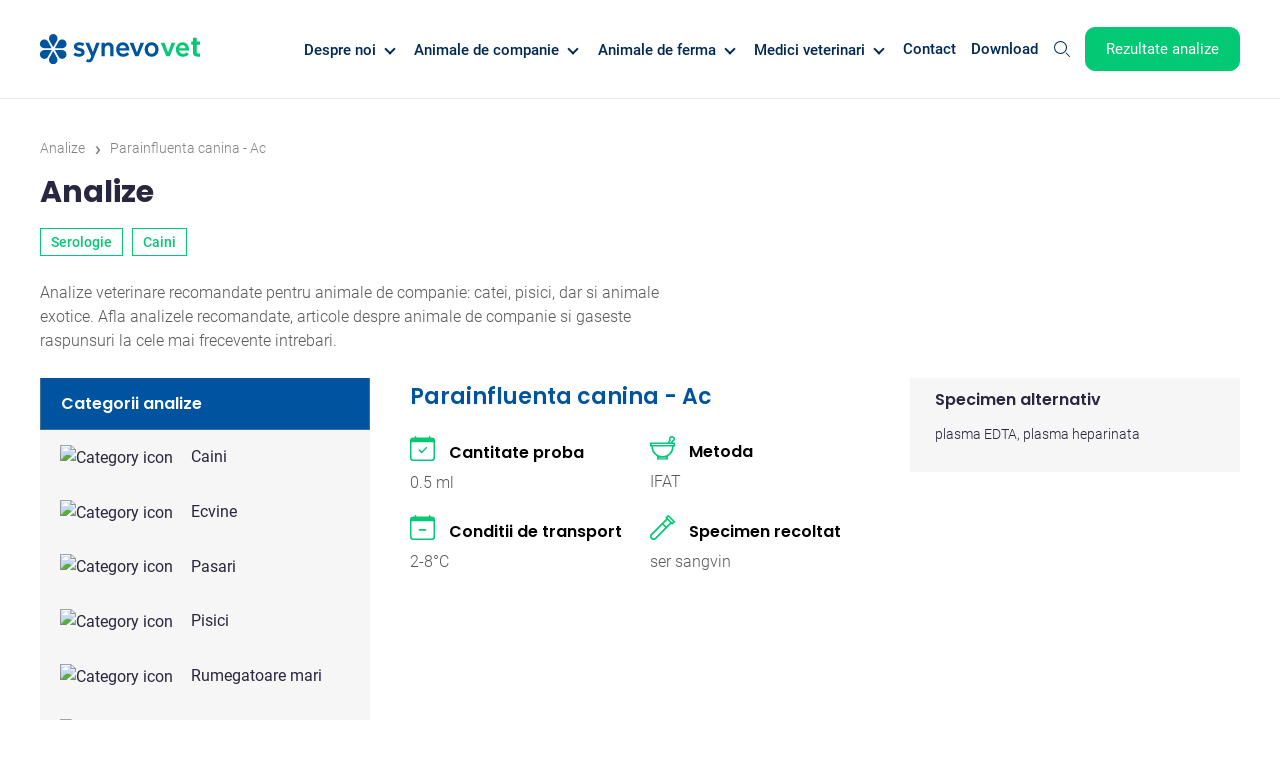

--- FILE ---
content_type: text/html; charset=UTF-8
request_url: https://www.synevovet.ro/analize/parainfluenta-canina-ac
body_size: 5539
content:
<!DOCTYPE html>
<html lang="ro">

<head>
    <meta charset="utf-8" />
    <title>Parainfluenta canina - Ac - Synevovet</title>
    <base href="https://www.synevovet.ro" />
    <meta name="csrf-token" content="AVNnDqF667RZ9QkeDHZWYABTgz2r7skl5YyYdCzT">
    <meta http-equiv="X-UA-Compatible" content="IE=edge" />
    <meta name="viewport" content="width=device-width, initial-scale=1" />
    <meta name="description" content="" />
    <meta name="og:title" content="Parainfluenta canina - Ac - Synevovet" />
    <meta name="og:description" content="" />
    <meta name="og:url" content="https://www.synevovet.ro/analize/parainfluenta-canina-ac" />
    <meta property="og:image" content="/img/general.png">
    <meta name="robots" content="index, follow" />
    <link rel="canonical" href="https://www.synevovet.ro/analize/parainfluenta-canina-ac" />
    <link rel="shortcut icon" type="image/jpg" href="/favicon.png">

    <link href="css/swiper-bundle.min.css" type="text/css" rel="preload" as="style"
        onload="this.rel='stylesheet'" />
    <link href="https://synevovet.ro/vendor/laraberg/css/laraberg.css" rel="preload" as="style"
        onload="this.rel='stylesheet'">
    <link rel="stylesheet" href="css/style.css?v=1.814" type="text/css" rel="preload" as="style"
        onload="this.rel='stylesheet'" />

    <script id="Cookiebot" src="https://consent.cookiebot.com/uc.js" data-cbid="4489123e-0331-4f89-bac8-d162766feb6f"
        data-blockingmode="auto" type="text/javascript"></script>

    <!-- Google tag (gtag.js) -->
    <script async src="https://www.googletagmanager.com/gtag/js?id=G-90R682S3NF"></script>
    <script>
        window.dataLayer = window.dataLayer || [];

        function gtag() {
            dataLayer.push(arguments);
        }
        gtag('js', new Date());

        gtag('config', 'G-90R682S3NF');
    </script>
    <!-- end Google tag (gtag.js) -->

    
</head>

<body>
    <header id="header">
        <div id="header-container" class=" with-border-bottom ">
    <div class="container">
        <a href="/"><img src="/img/logo.svg" alt="logo" class="logo" width="190" height="36" /></a>
        <nav>
                                            <div class="hover-nav hidden-simple">
                    <a href="despre-noi" class="main-link">Despre noi<span class="arrow down"></span></a>
                    <div class="hover-menu">
                        <ul class="hover-menu-list">
                                                            <li><a href="despre-noi">Companie</a></li>
                                                            <li><a href="laborator-synevovet">Laborator Synevovet</a></li>
                                                            <li><a href="centru-de-recoltare">Centru de recoltare</a></li>
                                                            <li><a href="articole/articole-de-presa">Presa</a></li>
                                                            <li><a href="cariere">Cariere</a></li>
                                                            <li><a href="echipa">Echipa</a></li>
                                                            <li><a href="intrebari-frecvente">FAQ</a></li>
                                                            <li><a href="articole/cercetare">Cercetare</a></li>
                                                    </ul>
                    </div>
                </div>
                                                            <div class="hover-nav hidden-simple">
                    <a href="animale-de-companie" class="main-link">Animale de companie<span class="arrow down"></span></a>
                    <div class="hover-menu">
                        <ul class="hover-menu-list">
                                                            <li><a href="analize/caini">Analize caini</a></li>
                                                            <li><a href="analize/pisici">Analize pisici</a></li>
                                                            <li><a href="analize/animale-exotice">Analize animale exotice</a></li>
                                                            <li><a href="analize/ecvine">Analize ecvine</a></li>
                                                            <li><a href="animale-de-companie">Informatii utile</a></li>
                                                    </ul>
                    </div>
                </div>
                                                            <div class="hover-nav hidden-simple">
                    <a href="animale-de-ferma" class="main-link">Animale de ferma<span class="arrow down"></span></a>
                    <div class="hover-menu">
                        <ul class="hover-menu-list">
                                                            <li><a href="analize/rumegatoare-mari">Analize rumegatoare mari</a></li>
                                                            <li><a href="analize/rumegatoare-mici">Analize rumegatoare mici</a></li>
                                                            <li><a href="analize/suine">Analize suine</a></li>
                                                            <li><a href="analize/pasari">Analize pasari</a></li>
                                                            <li><a href="animale-de-ferma">Informatii utile</a></li>
                                                    </ul>
                    </div>
                </div>
                                                            <div class="hover-nav hidden-simple">
                    <a href="medici-veterinari" class="main-link">Medici veterinari<span class="arrow down"></span></a>
                    <div class="hover-menu">
                        <ul class="hover-menu-list">
                                                            <li><a href="animale-de-ferma">Animale de ferma</a></li>
                                                            <li><a href="animale-de-companie">Animale de companie</a></li>
                                                            <li><a href="articole">Articole</a></li>
                                                    </ul>
                    </div>
                </div>
                                                            <a href="contact">Contact</a>
                                                            <a href="download">Download</a>
                                        <div id="search-container" class="hover-nav">
                <div id="search-btn"></div>
                <div class="hover-menu">
                    <div class="search-container hover-menu-list">
                        <input type="search" class="search-input" placeholder="Cautare" required />
                        <button aria-label="search"></button>
                    </div>
                </div>
              
            </div>
            
          
            <a href="/rezultate-analize" class="green-btn">Rezultate analize</a>
        </nav>
        <div id="top-menu-mobile">
            <a href="/rezultate-analize" class="green-border-btn">Rezultate</a>
            <div id="menu-toggler">
                <div id="menu-toggler-container">
                    <span></span>
                    <span></span>
                    <span></span>
                </div>       
            </div>
        </div>
    </div>
</div>

<div id="mobile-menu">
    <div class="container">
        <div>
            <div class="search-container">
                <input type="search" class="search-input" placeholder="Cautare" />
                <button aria-label="search"></button>
            </div>
         
                                            <div class="toggle-nav hidden-simple">
                    <div class="main-link">
                        <a href="despre-noi" >Despre noi</a>
                        <div class="toggler">
                            <span class="arrow down"></span>
                        </div>
                    </div>   
                    <div class="toggle-menu">
                        <ul class="toggle-menu-list">
                                                            <li><a href="despre-noi" >Companie</a></li>
                                                            <li><a href="laborator-synevovet" >Laborator Synevovet</a></li>
                                                            <li><a href="centru-de-recoltare" >Centru de recoltare</a></li>
                                                            <li><a href="articole/articole-de-presa" >Presa</a></li>
                                                            <li><a href="cariere" >Cariere</a></li>
                                                            <li><a href="echipa" >Echipa</a></li>
                                                            <li><a href="intrebari-frecvente" >FAQ</a></li>
                                                            <li><a href="articole/cercetare" >Cercetare</a></li>
                                                    </ul>
                    </div>
                </div>
                                                            <div class="toggle-nav hidden-simple">
                    <div class="main-link">
                        <a href="animale-de-companie" >Animale de companie</a>
                        <div class="toggler">
                            <span class="arrow down"></span>
                        </div>
                    </div>   
                    <div class="toggle-menu">
                        <ul class="toggle-menu-list">
                                                            <li><a href="analize/caini" >Analize caini</a></li>
                                                            <li><a href="analize/pisici" >Analize pisici</a></li>
                                                            <li><a href="analize/animale-exotice" >Analize animale exotice</a></li>
                                                            <li><a href="analize/ecvine" >Analize ecvine</a></li>
                                                            <li><a href="animale-de-companie" >Informatii utile</a></li>
                                                    </ul>
                    </div>
                </div>
                                                            <div class="toggle-nav hidden-simple">
                    <div class="main-link">
                        <a href="animale-de-ferma" >Animale de ferma</a>
                        <div class="toggler">
                            <span class="arrow down"></span>
                        </div>
                    </div>   
                    <div class="toggle-menu">
                        <ul class="toggle-menu-list">
                                                            <li><a href="analize/rumegatoare-mari" >Analize rumegatoare mari</a></li>
                                                            <li><a href="analize/rumegatoare-mici" >Analize rumegatoare mici</a></li>
                                                            <li><a href="analize/suine" >Analize suine</a></li>
                                                            <li><a href="analize/pasari" >Analize pasari</a></li>
                                                            <li><a href="animale-de-ferma" >Informatii utile</a></li>
                                                    </ul>
                    </div>
                </div>
                                                            <div class="toggle-nav hidden-simple">
                    <div class="main-link">
                        <a href="medici-veterinari" >Medici veterinari</a>
                        <div class="toggler">
                            <span class="arrow down"></span>
                        </div>
                    </div>   
                    <div class="toggle-menu">
                        <ul class="toggle-menu-list">
                                                            <li><a href="animale-de-ferma" >Animale de ferma</a></li>
                                                            <li><a href="animale-de-companie" >Animale de companie</a></li>
                                                            <li><a href="articole" >Articole</a></li>
                                                    </ul>
                    </div>
                </div>
                                                            <a href="contact" class="main-link ">Contact</a>
                                                            <a href="download" class="main-link ">Download</a>
                                    </div>
        <div class="bottom-mobile-menu">
            <a href="tel:0755 113 881" class="green-btn">0755 113 881</a>
            <div class="social">
                <a href="https://www.facebook.com/synevovet.laborator" target="_blank"><img src="/img/facebook.svg" alt="Facebook" width="15" height="15" /></a>
                <a href="https://twitter.com/synevovet" target="_blank"><img src="/img/twitter.svg" alt="Twitter" width="15" height="15" /></a>
                <a href="https://www.linkedin.com/company/synevovet/about/" target="_blank"><img src="/img/linkedin.svg" alt="Linkedin" width="15" height="15" /></a>
                <a href="https://ro.pinterest.com/synevovet/" target="_blank"><img src="/img/pinterest.svg" alt="Pinterest" width="15" height="15" /></a>
                <a href="http://synevo-vet.blogspot.com/" target="_blank"><img src="/img/blogger.svg" alt="Blog" width="15" height="15" /></a>
            </div>
        </div>
    </div>
  
</div>


    </header>

    <div id="page">
        <main id="content">
                                            <div class="container">
                    <div class="page-breadcrumbs" itemscope itemtype="https://schema.org/BreadcrumbList">
                                                    <div class="page-breadcrumbs-item" itemprop="itemListElement" itemscope
                                itemtype="https://schema.org/ListItem">
                                                                    <a href="/analize" itemprop="item">
                                                                <span itemprop="name">Analize</span>
                                <meta itemprop="position" content="1" />
                                                                    </a>
                                                            </div>
                                                            <span class="page-breadcrumbs-delimiter">&rsaquo;</span>
                                                                                <div class="page-breadcrumbs-item" itemprop="itemListElement" itemscope
                                itemtype="https://schema.org/ListItem">
                                                                <span itemprop="name">Parainfluenta canina - Ac</span>
                                <meta itemprop="position" content="2" />
                                                            </div>
                                                                        </div>
                </div>
            
            <div class="container">
        <div class="big-text">Analize</div>

                                <span class="search-cat">
                Serologie      
            </span>
                                            <a href="/analize/caini" class="search-cat">
                    Caini
                </a>
                    
        <p class="page-description">Analize veterinare recomandate pentru animale de companie: catei, pisici, dar si animale exotice. Afla analizele recomandate, articole despre animale de companie si gaseste raspunsuri la cele mai frecevente intrebari.</p>

        <div id="page-content">
            <div class="left-sidebar">
    <div class="title toggle-section closed">Categorii analize</div>
    <div class="toggle-content">
         
                                <a href="analize/caini">
                <div class="item">
                                            <img src="https://www.synevovet.ro/storage/thumb/height:37/icons/84d2431c8187591ebb59a824604707bd.jpg.webp" width="36" height="33" alt="Category icon" />
                                        Caini
                                    </div>
            </a>
                     
                                <a href="analize/ecvine">
                <div class="item">
                                            <img src="https://www.synevovet.ro/storage/thumb/height:37/icons/78b5190e9e6afb878274092ccfda5e60.jpg.webp" width="36" height="33" alt="Category icon" />
                                        Ecvine
                                    </div>
            </a>
                     
                                <a href="analize/pasari">
                <div class="item">
                                            <img src="https://www.synevovet.ro/storage/thumb/height:37/icons/8bc821aedd1a3f2cb61c7e50589b6d40.jpg.webp" width="36" height="33" alt="Category icon" />
                                        Pasari
                                    </div>
            </a>
                     
                                <a href="analize/pisici">
                <div class="item">
                                            <img src="https://www.synevovet.ro/storage/thumb/height:37/icons/aa1da924c0d7b69a8b9b158c9364286c.jpg.webp" width="36" height="33" alt="Category icon" />
                                        Pisici
                                    </div>
            </a>
                     
                                <a href="analize/rumegatoare-mari">
                <div class="item">
                                            <img src="https://www.synevovet.ro/storage/thumb/height:37/icons/f1a16bbd3b27264e54e7d39e6e5937b4.jpg.webp" width="36" height="33" alt="Category icon" />
                                        Rumegatoare mari
                                    </div>
            </a>
                     
                                <a href="analize/rumegatoare-mici">
                <div class="item">
                                            <img src="https://www.synevovet.ro/storage/thumb/height:37/icons/5c8abe68ca16fe77b48aaeee7ba3baf7.jpg.webp" width="36" height="33" alt="Category icon" />
                                        Rumegatoare mici
                                    </div>
            </a>
                     
                                <a href="analize/suine">
                <div class="item">
                                            <img src="https://www.synevovet.ro/storage/thumb/height:37/icons/29e13aabef7130e6807d1716b53140fe.jpg.webp" width="36" height="33" alt="Category icon" />
                                        Suine
                                    </div>
            </a>
                     
        </div>

    
</div>


            <div class="middle-content">
                <h1 class="medium-text test-name">Parainfluenta canina - Ac</h1>
       
                
                <div id="grid">
                                        <div class="element">
                        <img src="/img/calendar-check.svg" alt="Calendar icon"/>
                        <div class="title">Cantitate proba</div>
                        <p>0.5 ml</p>
                    </div>
                                                            <div class="element">
                        <img src="/img/glass-laboratory.svg" alt="Calendar icon"/>
                        <div class="title">Metoda</div>
                        <p>IFAT</p>
                    </div>
                                                            <div class="element">
                        <img src="/img/calendar-minus.svg" alt="Calendar icon"/>
                        <div class="title">Conditii de transport</div>
                        <p>2-8°C</p>
                    </div>
                                        <!--                     <div class="element">
                        <img src="/img/calendar-minus.svg" alt="Calendar icon"/>
                        <div class="title">Conditii de transport & stabilitate</div>
                        <p>&lt; 7 zile la 2-8°C, &lt;1 luna la -20°C</p>
                    </div>
                     -->
                                        <div class="element">
                        <img src="/img/blood-sample.svg" alt="Blood sample"/>
                        <div class="title">Specimen recoltat</div>
                        <p>ser sangvin</p>
                    </div>
                                    </div>

                
                
                                
                
                
                            </div>

            <div class="right-sidebar">
                                <div class="section full-mobile">
                                            <h2 class="subtitle">Specimen alternativ</h2>
                        <p>plasma EDTA, plasma heparinata</p>
                                        <!--                         <h2 class="subtitle">Timp de eliberare rezultat</h2>
                        <p>3 - 5 zile</p>
                     -->
                                                                            </div>
                 
                             </div>
            
        </div>
</div>

            
        </main>

        <footer id="footer">
            <div id="prefooter-container">
    <div class="container">
        <div class="footer-info">
            <img src="../img/infocenter.svg" alt="Infocenter" loading="lazy" width="32" height="32" />
            <div>
                <div class="title">Infocenter</div>
                <div class="info">Informatii generale: 0755 113 881<br />
Dr. Dragos Lupu - Reprezentat medical Zona Sud - 0757 112 410 <br />
Dr. Claudia Hegyi - Reprezentat medical Zona Vest - 0757 047 904 <br />
Dr. Andreea Marin - Reprezentat medical Zona Centru – 0758 233 106 <br />
Email: office@synevovet.ro</div>
            </div>
        </div>
        <div class="footer-info">
            <img src="../img/laborator.svg" alt="Laborator Synevovet" loading="lazy" width="32" height="32" />
            <div>
                <div class="title">Laborator Synevovet - Punct de lucru Chiajna</div>
                <div class="info">Str. Industriilor, nr. 25, comuna Chiajna, judetul Ilfov, cod postal 077040<br />
Program de lucru cu publicul/receptie: <br />
L - V: 09:00 - 15:00: <br />
Program primire probe: <br />
L - V: 09:00 - 20:00</div>
            </div>
        </div>
        <div class="footer-info">
            <img src="../img/centru_recoltare.svg" alt="Centru recoltare" loading="lazy" width="32"
                height="36" />
            <div>
                <div class="title">Centrul de recoltare Synevovet</div>
                <div class="info">Str. Maximilian Popper, nr. 8-10, Sector 3, Bucuresti, cod postal 030167<br />
Tel: 0755 113 881<br />
Program de lucru/recoltare:<br />
L - V: 08:30 - 16:30</div>
            </div>
        </div>
        <div class="footer-info">
            <img src="../img/laborator.svg" alt="Laborator Synevovet Timis" loading="lazy" width="32"
                height="32" />
            <div>
                <div class="title">Laborator Synevovet - Punct de lucru Dumbravita (jud. Timis)</div>
                <div class="info">Str. Varsovia, nr. 14A, com. Dumbravita, jud. Timis<br />
Tel: 0757 028 629/0757 047 904<br />
Program de lucru cu publicul/receptie: <br />
L - V: 11:00 - 19:00: <br />
Program primire probe: <br />
L - V: 11:00 - 19:00</div>
            </div>
        </div>
    </div>
</div>
<div id="footer-container">
    <div class="container">
        <div class="col">
            <a href="/"><img src="/img/logo.svg" alt="logo" class="logo" loading="lazy" width="215"
                    height="40" /></a>
            <div class="social">
                <a href="https://www.facebook.com/synevovet.laborator" target="_blank"><img src="/img/facebook.svg" alt="Facebook"
                        loading="lazy" width="15" height="15" /></a>
                <a href="https://twitter.com/synevovet" target="_blank"><img src="/img/twitter.svg" alt="Twitter"
                        loading="lazy" width="15" height="15" /></a>
                <a href="https://www.linkedin.com/company/synevovet/about/" target="_blank"><img src="/img/linkedin.svg" alt="Linkedin"
                        loading="lazy" width="15" height="15" /></a>
                <a href="https://ro.pinterest.com/synevovet/" target="_blank"><img src="/img/pinterest.svg" alt="Pinterest"
                        loading="lazy" width="15" height="15" /></a>
                <a href="http://synevo-vet.blogspot.com/" target="_blank"><img src="/img/blogger.svg" alt="Blog"
                        loading="lazy" width="15" height="15" /></a>
            </div>
            <div class="terms">
                All rights reserved Synevovet Romania.
                <div id="terms-links">
                    <a href="/termeni-si-conditii">
                        Termeni si conditii
                    </a> <span class="divider"></span>
                    <a href="/politica-de-confidentialitate">
                        Politica de confidentialitate
                    </a> <span class="divider"></span>
                    <a href="/politica-de-cookies">
                        Politica de cookie-uri
                    </a> <span class="divider"></span>
                    <a href="https://report.whistleb.com/en/synevovet-ro" target="_blank">
                        Avertizori de integritate
                    </a> <span class="divider"></span>
                    <a href="/nota-de-informare-privind-prelucrarea-datelor-colaboratorilor">
                        Nota de informare privind prelucrarea datelor colaboratorilor
                    </a>
                </div>
                <div id="credits">Dezvoltat de <a href="https://www.touch-media.ro/" target="_blank"
                        rel="nofollow">Touch Media</a></div>
            </div>
        </div>

                    <div class="col">
                <div class="submenu">
                    <a href="" class="title">Corporate</a>
                    <div class="toggler">
                        <span class="arrow down"></span>
                    </div>
                </div>
                <div  class="two-cols" >
                                            <a href="despre-noi">Compania</a>
                                            <a href="laborator-synevovet">Laborator Synevovet</a>
                                            <a href="centru-de-recoltare">Centrul de recoltare</a>
                                            <a href="/articole">Presa</a>
                                            <a href="cariere">Cariere</a>
                                            <a href="echipa">Echipa</a>
                                            <a href="intrebari-frecvente">Intrebari frecvente</a>
                                            <a href="articole/cercetare">Cercetare</a>
                                    </div>

            </div>
                    <div class="col">
                <div class="submenu">
                    <a href="animale-de-companie" class="title">Animale de companie</a>
                    <div class="toggler">
                        <span class="arrow down"></span>
                    </div>
                </div>
                <div >
                                            <a href="analize/caini">Analize caini</a>
                                            <a href="analize/pisici">Analize pisici</a>
                                            <a href="analize/animale-exotice">Analize animale exotice</a>
                                    </div>

            </div>
                    <div class="col">
                <div class="submenu">
                    <a href="animale-de-ferma" class="title">Animale de ferma</a>
                    <div class="toggler">
                        <span class="arrow down"></span>
                    </div>
                </div>
                <div >
                                            <a href="analize/rumegatoare-mari">Analize rumegatoare mari</a>
                                            <a href="analize/rumegatoare-mici">Analize rumegatoare mici</a>
                                            <a href="analize/suine">Analize suine</a>
                                    </div>

            </div>
                    <div class="col">
                <div class="submenu">
                    <a href="medici-veterinari" class="title">Medici veterinari</a>
                    <div class="toggler">
                        <span class="arrow down"></span>
                    </div>
                </div>
                <div >
                                            <a href="articole/articole-stiintifice">Articole stiintifice</a>
                                    </div>

            </div>
        
        <div class="terms-mobile">
            All rights reserved Synevovet Romania.
            <div id="terms-links">
                <a href="/termeni-si-conditii">
                    Termeni si conditii
                </a> <span class="divider"></span>
                <a href="/politica-de-confidentialitate">
                    Politica de confidentialitate
                </a> <span class="divider"></span>
                <a href="/politica-de-cookies">
                    Politica de cookie-uri
                </a> <span class="divider"></span>
                <a href="https://report.whistleb.com/en/synevovet-ro" target="_blank">
                    Avertizori de integritate
                </a> <span class="divider"></span>
                <a href="/nota-de-informare-privind-prelucrarea-datelor-colaboratorilor">
                    Nota de informare privind prelucrarea datelor colaboratorilor
                </a>
            </div>
            <div id="credits">Dezvoltat de <a href="https://www.touch-media.ro/" target="_blank">Touch Media</a>
            </div>
        </div>
    </div>
</div>

        </footer>

    </div>

    <script src="https://code.jquery.com/jquery-3.5.1.js" integrity="sha256-QWo7LDvxbWT2tbbQ97B53yJnYU3WhH/C8ycbRAkjPDc="
        crossorigin="anonymous"></script>
    <script src="js/swiper-bundle.min.js"></script>
    <script src="js/main.js"></script>

    <script>
    $('.open-menu').click(function(e){
        e.preventDefault();
        $(this).parent().parent().next('.subcategories').toggleClass('visible');
        if($(this).find('.arrow').hasClass('down')){
            $(this).find('.arrow').removeClass('down').addClass('up');
        }else{
            $(this).find('.arrow').removeClass('up').addClass('down');
        }
    });
    // function change_mobile(){
    //     $('.left-sidebar .title').each(function(index){
    //         $(this).addClass('toggle-section closed');
    //         $(this).after('<div class="toggle-content"></div>');
    //     });

    //     $('.left-sidebar .toggle-content').each(function(){
    //         $(this).nextUntil('div').detach().appendTo($(this));
    //     });

    //     $('.left-sidebar .title').last().css('margin-top','20px');
    // }

    // if(window.matchMedia('(max-width: 1024px)').matches){
    //     // change_mobile();
    // }

    
    // $(window).resize(function() {
    //     if(window.matchMedia('(max-width: 1024px)').matches){
    //         change_mobile();
    //     }
    // });
</script>
<script>
    if(screen.width < 1025){
        // $('.left-sidebar .title').each(function(index){
        //     $(this).addClass('toggle-section closed');
        //     $(this).after('<div class="toggle-content"></div>');
        // });

        // $('.left-sidebar .toggle-content').each(function(){
        //     $(this).nextUntil('div').appendTo($(this));

        //     if($(this).find('.selected-cat').length){
        //         $(this).addClass('is-active-cat');
        //     }
        // });

        // $('.left-sidebar .title').last().css('margin-top','20px');
        // $('<div class="right-sidebar last-sidebar"></div>').insertAfter('.bibliografie');

        $('.right-sidebar').insertBefore($('#indicatii-testare'));
        $('.right-sidebar .section').last().appendTo($('.last-sidebar'));
    }
</script>
<script>

    function doSearch(keyword){
        location.href = '/cautare?q=' + keyword;
    }

    function mobile_functions(){
        setTimeout(function(){
            $('#mobile-menu').css('display','block');
        },800);

        $('#menu-toggler').click(function(){
            $('#menu-toggler-container').toggleClass('active');
            $('#mobile-menu').toggleClass('visible');
            if($('#mobile-menu').hasClass('visible')){
                $('body').css('overflow-y','hidden');
            }else{
                $('body').removeAttr("style");
            }
        });

        $('.toggler').click(function(){
            $('.toggle-menu').not($(this).parent().next('.toggle-menu')).removeClass('visible');
            $('.toggler').find('.arrow').not($(this).find('.arrow')).addClass('down').removeClass('up');
            if($(this).parent().next('.toggle-menu').hasClass('visible')){
                $(this).parent().next('.toggle-menu').removeClass('visible');
            }else{
                $(this).parent().next('.toggle-menu').toggleClass('visible');
            }
            $(this).find('.arrow').toggleClass('up').toggleClass('down');
           
        });

        $('#mobile-menu .search-container button').click(function(){
            let keyword = $("#mobile-menu .search-container input").val();
            if(keyword != ''){
                doSearch(keyword);
            }else{
                $("#mobile-menu .search-container input").addClass("bounce");
                setTimeout(function() {
                    $("#mobile-menu .search-container input").removeClass("bounce");
                }, 1000); 
            }
        });

        $("#mobile-menu .search-container input").on('keyup', function (e) {
            if (e.key === 'Enter' || e.keyCode === 13) {
                let keyword = $("#mobile-menu .search-container input").val();
                if(keyword != ''){
                    doSearch(keyword);
                }else{
                    $("#mobile-menu .search-container input").addClass("bounce");
                    setTimeout(function() {
                        $("#mobile-menu .search-container input").removeClass("bounce");
                    }, 1000); 
                }
            }
        });
    }

    if(window.matchMedia('(max-width: 1024px)').matches){
        mobile_functions();
    }else{
        $('#mobile-menu').css('display','none');
        $('#search-container .search-container button').click(function(){
            let keyword = $("#search-container .search-container input").val();
            if(keyword != ''){
                doSearch(keyword);
            }else{
                $("#search-container .search-container input").addClass("bounce");
                setTimeout(function() {
                    $("#search-container .search-container input").removeClass("bounce");
                }, 1000); 
            }
        });

        $('#search-btn').on('mouseover', function(){
            $("#search-container .search-container input").focus();
        });

        $("#search-container .search-container input").on('keyup', function (e) {
            let keyword = $("#search-container .search-container input").val();      
            if (e.key === 'Enter' || e.keyCode === 13) {
                if(keyword != ''){
                    doSearch(keyword);
                }else{
                    $("#search-container .search-container input").addClass("bounce");
                    setTimeout(function() {
                        $("#search-container .search-container input").removeClass("bounce");
                    }, 1000); 
                }
            }
        });
    }


    $( window ).resize(function() {
        if(window.matchMedia('(min-width: 1025px)').matches){
            $('#mobile-menu').css('display','none');
        }else{
            $('#mobile-menu').css('display','block');
        }
    });


</script>
    <script>
        function mobile_footer_options() {
            $('#footer-container .col:nth-of-type(2)').addClass('open');
            $('.submenu').click(function() {
                if ($(this).parent().hasClass('open')) {
                    $(this).parent().removeClass('open');
                    $(this).find('.toggler .arrow').addClass('down').removeClass('up');
                } else {
                    $('#footer-container .col').removeClass('open');
                    $(this).parent().toggleClass('open');
                    $(this).find('.toggler .arrow').removeClass('down').addClass('up');

                }
            })
        }

        if (window.matchMedia('(max-width: 1024px)').matches) {
            mobile_footer_options();
        }

        $(window).resize(function() {
            if (window.matchMedia('(max-width: 1024px)').matches) {
                mobile_footer_options();
            }
        });
    </script>
</body>

</html>


--- FILE ---
content_type: image/svg+xml
request_url: https://www.synevovet.ro/img/blogger.svg
body_size: 797
content:
<svg xmlns="http://www.w3.org/2000/svg" width="18" height="17.958" viewBox="0 0 18 17.958">
  <path id="blogger" d="M16.735,7.079A1.137,1.137,0,0,1,18,8.386v4.342a5.2,5.2,0,0,1-1.665,3.857,5.411,5.411,0,0,1-3.9,1.623H5.227A4.973,4.973,0,0,1,1.6,16.585,5.253,5.253,0,0,1,0,12.77V5.941A5.5,5.5,0,0,1,1.644,1.894,5.5,5.5,0,0,1,5.691.25H9.485a5.093,5.093,0,0,1,3.562,1.665,4.982,4.982,0,0,1,1.707,3.6v.464a1.06,1.06,0,0,0,.316.78,1.166,1.166,0,0,0,.864.316ZM5.691,4.929a1.011,1.011,0,0,0-.738.316,1.069,1.069,0,0,0,0,1.518,1.011,1.011,0,0,0,.738.316H8.979A.919.919,0,0,0,9.7,6.742a1.12,1.12,0,0,0,.295-.759A1.05,1.05,0,0,0,9.7,5.245a.943.943,0,0,0-.717-.316Zm6.492,8.6a1.091,1.091,0,0,0,.738-.274.882.882,0,0,0,.317-.7.942.942,0,0,0-.316-.717,1.046,1.046,0,0,0-.738-.295H5.691a1.047,1.047,0,0,0-.738.295.944.944,0,0,0-.316.717.88.88,0,0,0,.316.7,1.094,1.094,0,0,0,.738.274Z" transform="translate(0 -0.25)"/>
</svg>


--- FILE ---
content_type: image/svg+xml
request_url: https://www.synevovet.ro/img/linkedin.svg
body_size: 344
content:
<svg xmlns="http://www.w3.org/2000/svg" width="17" height="16.25" viewBox="0 0 17 16.25">
  <path id="linkedin" d="M3.859,16.25V5.286H.215V16.25ZM2.037,3.788A1.9,1.9,0,1,0,2.061,0a1.9,1.9,0,1,0-.048,3.788h.024ZM5.876,16.25H9.52V10.127a2.494,2.494,0,0,1,.12-.889,2,2,0,0,1,1.87-1.333c1.319,0,1.846,1.005,1.846,2.479V16.25H17V9.963c0-3.368-1.8-4.935-4.2-4.935A3.629,3.629,0,0,0,9.5,6.876h.025V5.286H5.876c.048,1.029,0,10.964,0,10.964Z" fill="#29263f"/>
</svg>


--- FILE ---
content_type: image/svg+xml
request_url: https://www.synevovet.ro/img/twitter.svg
body_size: 557
content:
<svg id="twitter-logo-silhouette_2_" data-name="twitter-logo-silhouette (2)" xmlns="http://www.w3.org/2000/svg" width="16" height="13" viewBox="0 0 16 13">
  <path id="Path" d="M16,1.538a6.553,6.553,0,0,1-1.885.517A3.3,3.3,0,0,0,15.558.24a6.616,6.616,0,0,1-2.086.8A3.285,3.285,0,0,0,7.879,4.03,9.318,9.318,0,0,1,1.115.6,3.287,3.287,0,0,0,2.131,4.982,3.282,3.282,0,0,1,.644,4.57v.041A3.286,3.286,0,0,0,3.276,7.831a3.324,3.324,0,0,1-.865.115,3.15,3.15,0,0,1-.618-.061,3.284,3.284,0,0,0,3.065,2.28,6.584,6.584,0,0,1-4.076,1.4A6.974,6.974,0,0,1,0,11.523,9.276,9.276,0,0,0,5.031,13a9.275,9.275,0,0,0,9.338-9.341l-.011-.425A6.555,6.555,0,0,0,16,1.538Z" fill="#29263f"/>
</svg>


--- FILE ---
content_type: application/x-javascript
request_url: https://consentcdn.cookiebot.com/consentconfig/4489123e-0331-4f89-bac8-d162766feb6f/synevovet.ro/configuration.js
body_size: 325
content:
CookieConsent.configuration.tags.push({id:51075694,type:"script",tagID:"",innerHash:"",outerHash:"",tagHash:"3553820819432",url:"https://consent.cookiebot.com/uc.js",resolvedUrl:"https://consent.cookiebot.com/uc.js",cat:[1]});CookieConsent.configuration.tags.push({id:51075696,type:"script",tagID:"",innerHash:"",outerHash:"",tagHash:"11798010335141",url:"https://www.googletagmanager.com/gtag/js?id=G-90R682S3NF",resolvedUrl:"https://www.googletagmanager.com/gtag/js?id=G-90R682S3NF",cat:[3]});

--- FILE ---
content_type: image/svg+xml
request_url: https://www.synevovet.ro/img/search-icon.svg
body_size: 448
content:
<svg xmlns="http://www.w3.org/2000/svg" width="16.615" height="16.634" viewBox="0 0 16.615 16.634">
  <g id="search-line" transform="translate(-3.33 -3)">
    <path id="Path_14370" data-name="Path 14370" d="M10.088,4.066A5.693,5.693,0,1,1,4.4,9.758a5.693,5.693,0,0,1,5.687-5.693m0-1.066a6.758,6.758,0,1,0,6.758,6.758A6.758,6.758,0,0,0,10.088,3Z" fill="#012955"/>
    <path id="Path_14371" data-name="Path 14371" d="M30.78,29.727,26.948,25.87l-.738.733,3.831,3.857a.52.52,0,0,0,.738-.733Z" transform="translate(-10.985 -10.981)" fill="#012955"/>
  </g>
</svg>


--- FILE ---
content_type: image/svg+xml
request_url: https://www.synevovet.ro/img/infocenter.svg
body_size: 584
content:
<svg xmlns="http://www.w3.org/2000/svg" width="40.044" height="40" viewBox="0 0 40.044 40">
  <g id="Group_15067" data-name="Group 15067" transform="translate(-993.35 -5007.963)">
    <path id="headset" d="M35.143,13.68h-.086a12.871,12.871,0,0,0-25.571,0H9.4a7.151,7.151,0,1,0,0,14.3h2.86V15.11a10.011,10.011,0,1,1,20.022,0v14.3A5.721,5.721,0,0,1,27.75,35a5.721,5.721,0,1,0,.071,2.86,8.581,8.581,0,0,0,7.322-8.452v-1.43a7.151,7.151,0,1,0,0-14.3ZM5.11,20.83A4.29,4.29,0,0,1,9.4,16.54v8.581a4.29,4.29,0,0,1-4.29-4.29ZM22.272,39.422a2.86,2.86,0,1,1,2.86-2.86A2.86,2.86,0,0,1,22.272,39.422Zm12.871-14.3V16.54a4.29,4.29,0,0,1,0,8.581Z" transform="translate(991.1 5005.67)" fill="#fff"/>
  </g>
</svg>
